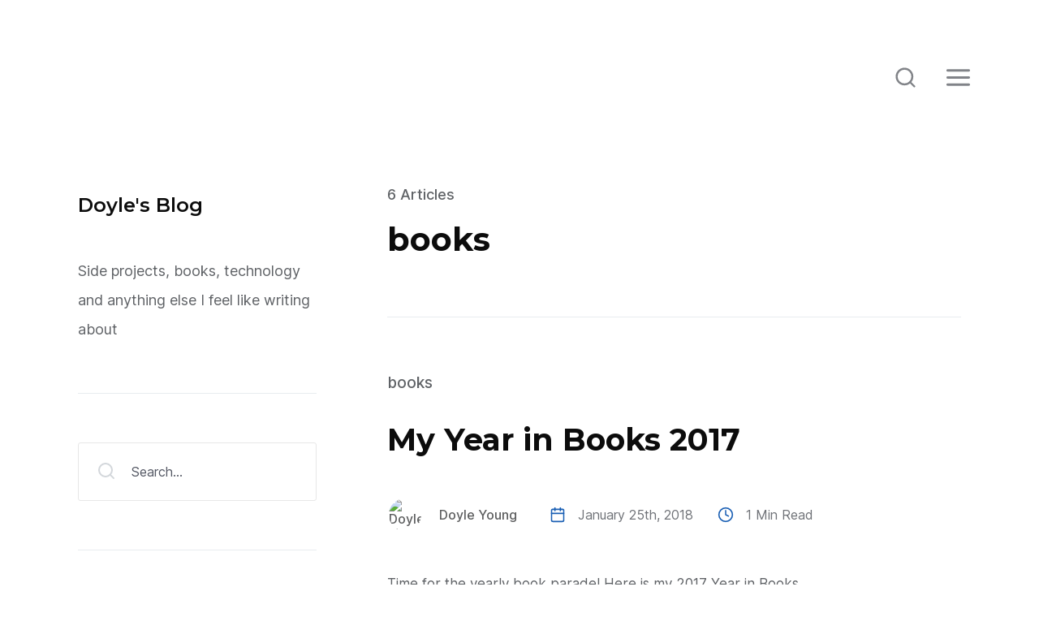

--- FILE ---
content_type: text/html; charset=utf-8
request_url: https://www.doyleyoung.net/tag/books/
body_size: 18294
content:
<!DOCTYPE html>
<html lang="en">

<!-- Mirrored from doyleyoung.net/tag/books/ by HTTrack Website Copier/3.x [XR&CO'2014], Fri, 14 Feb 2025 18:59:15 GMT -->
<!-- Added by HTTrack --><meta http-equiv="content-type" content="text/html;charset=utf-8" /><!-- /Added by HTTrack -->
<head>

    <meta charset="utf-8" />
    <meta http-equiv="X-UA-Compatible" content="IE=edge" />

    <title>books - Doyle&#x27;s Blog</title>

    <meta name="HandheldFriendly" content="True" />
    <meta name="viewport" content="width=device-width, initial-scale=1.0" />

    <link rel="preload" href="../../assets/font/montserrat-variablea0be.woff2?v=de2d86f310" as="font" type="font/woff2" crossorigin />
    <link rel="preload" href="../../assets/font/inter-variablea0be.woff2?v=de2d86f310" as="font" type="font/woff2" crossorigin />

    <style>
        /* critical:css */
        :root{--color-accent-lighter: #ffae9e;--color-accent-light: #e94929;--color-accent: #d02f0f;--color-accent-dark: #b82d11;--color-accent-darker: #7e1d0a;--font-header: Montserrat, Times New Roman, Serif;--font-body: Inter, Arial, Sans-Serif;--font-code: SFMono-Regular, Consolas, Liberation Mono, Menlo, Courier, monospace}@-webkit-keyframes autofill{to{color:#535763;background:#fff}}@keyframes autofill{to{color:#535763;background:#fff}}@-webkit-keyframes spin{0%{transform:rotate(0deg)}100%{transform:rotate(359deg)}}@keyframes spin{0%{transform:rotate(0deg)}100%{transform:rotate(359deg)}}html{line-height:1.15;-webkit-text-size-adjust:100%}body{margin:0}h1{font-size:2em;margin:.67em 0}hr{overflow:visible;box-sizing:content-box;height:0}pre{font-family:monospace,monospace;font-size:1em}a{background-color:rgba(0,0,0,0)}abbr[title]{text-decoration:underline;-webkit-text-decoration:underline dotted;text-decoration:underline dotted;border-bottom:none}b,strong{font-weight:bolder}code,kbd,samp{font-family:monospace,monospace;font-size:1em}small{font-size:80%}sub,sup{font-size:75%;line-height:0;position:relative;vertical-align:baseline}sub{bottom:-0.25em}sup{top:-0.5em}img{border-style:none}button,input,optgroup,select,textarea{font-family:inherit;font-size:100%;line-height:1.15;margin:0}button,input{overflow:visible}button,select{text-transform:none}button,[type=button],[type=reset],[type=submit]{-webkit-appearance:button}button::-moz-focus-inner,[type=button]::-moz-focus-inner,[type=reset]::-moz-focus-inner,[type=submit]::-moz-focus-inner{padding:0;border-style:none}button:-moz-focusring,[type=button]:-moz-focusring,[type=reset]:-moz-focusring,[type=submit]:-moz-focusring{outline:1px dotted ButtonText}fieldset{padding:.35em .75em .625em}legend{display:table;box-sizing:border-box;max-width:100%;padding:0;white-space:normal;color:inherit}progress{vertical-align:baseline}textarea{overflow:auto}[type=checkbox],[type=radio]{box-sizing:border-box;padding:0}[type=number]::-webkit-inner-spin-button,[type=number]::-webkit-outer-spin-button{height:auto}[type=search]{outline-offset:-2px;-webkit-appearance:textfield}[type=search]::-webkit-search-decoration{-webkit-appearance:none}::-webkit-file-upload-button{font:inherit;-webkit-appearance:button}details{display:block}summary{display:list-item}template{display:none}[hidden]{display:none}@font-face{font-family:"Montserrat";font-style:normal;font-weight:100 900;font-display:swap;src:url('../../assets/font/montserrat-variable-cyrillica0be.woff2?v=de2d86f310') format("woff2");unicode-range:U+0301,U+0400-045F,U+0490-0491,U+04B0-04B1,U+2116}@font-face{font-family:"Montserrat";font-style:normal;font-weight:100 900;font-display:swap;src:url('../../assets/font/montserrat-variable-extendeda0be.woff2?v=de2d86f310') format("woff2");unicode-range:U+0100-024F,U+0259,U+1E00-1EFF,U+2020,U+20A0-20AB,U+20AD-20CF,U+2113,U+2C60-2C7F,U+A720-A7FF}@font-face{font-family:"Montserrat";font-style:normal;font-weight:100 900;font-display:swap;src:url('../../assets/font/montserrat-variablea0be.woff2?v=de2d86f310') format("woff2");unicode-range:U+0000-00FF,U+0131,U+0152-0153,U+02BB-02BC,U+02C6,U+02DA,U+02DC,U+2000-206F,U+2074,U+20AC,U+2122,U+2191,U+2193,U+2212,U+2215,U+FEFF,U+FFFD}@font-face{font-family:"Inter";font-style:normal;font-weight:100 900;font-display:swap;src:url('../../assets/font/inter-variable-cyrillica0be.woff2?v=de2d86f310') format("woff2");unicode-range:U+0301,U+0400-045F,U+0490-0491,U+04B0-04B1,U+2116}@font-face{font-family:"Inter";font-style:normal;font-weight:100 900;font-display:swap;src:url('../../assets/font/inter-variable-extendeda0be.woff2?v=de2d86f310') format("woff2");unicode-range:U+0100-024F,U+0259,U+1E00-1EFF,U+2020,U+20A0-20AB,U+20AD-20CF,U+2113,U+2C60-2C7F,U+A720-A7FF}@font-face{font-family:"Inter";font-style:normal;font-weight:100 900;font-display:swap;src:url('../../assets/font/inter-variablea0be.woff2?v=de2d86f310') format("woff2");unicode-range:U+0000-00FF,U+0131,U+0152-0153,U+02BB-02BC,U+02C6,U+02DA,U+02DC,U+2000-206F,U+2074,U+20AC,U+2122,U+2191,U+2193,U+2212,U+2215,U+FEFF,U+FFFD}*{box-sizing:border-box}html{font-family:var(--font-body);font-size:17px;font-weight:400;-webkit-font-smoothing:antialiased;-moz-osx-font-smoothing:grayscale}@media(max-width: 1240px){html{font-size:calc(13px + .3vw)}}@media(max-width: 380px){html{font-size:14px}}html,body{min-height:100vh;margin:0;color:#000;background:#fff}a{text-decoration:underline;color:currentColor;-webkit-text-decoration-color:rgba(0,0,0,0);text-decoration-color:rgba(0,0,0,0)}strong{font-weight:500}h1,h2,h3,h4,h5,h6{font-family:var(--font-header);color:#0c0c0c}h1{font-size:2.1176470588rem;line-height:3.1764705882rem}h2{font-size:1.6470588235rem;line-height:2.7058823529rem}h3{font-size:1.2941176471rem;line-height:2.1176470588rem}h4,h5,h6{font-size:1.0588235294rem;line-height:1.6470588235rem}p{font-size:1.1176470588rem;line-height:2.1176470588rem;margin:2.1176470588rem 0;color:#5f6266}::-moz-selection{background:rgba(229,231,233,.5)}::selection{background:rgba(229,231,233,.5)}::-moz-selection{background:rgba(229,231,233,.5)}*:focus{outline-style:dotted;outline-color:#6b7280;outline-offset:.2941176471rem;outline-width:.1176470588rem}*:focus:not(:focus-visible){box-shadow:none !important;outline:none !important}.svg{width:24px;vertical-align:middle;fill:currentColor;stroke:none}.svg--stroke{fill:none;stroke:currentColor;stroke-linecap:round;stroke-linejoin:round;stroke-width:2}.svg--thin{stroke-width:1}.svg--bold{stroke-width:3}.transition,button,input,textarea,select,a{transition:all 200ms ease-out;transition-property:color,background-color,border-color,transform,opacity,-webkit-text-decoration;transition-property:text-decoration,color,background-color,border-color,transform,opacity;transition-property:text-decoration,color,background-color,border-color,transform,opacity,-webkit-text-decoration}form{width:100%}input,textarea,select{font-size:.9411764706rem;width:100%;padding:1.5294117647rem 1.8235294118rem;color:#535763;border:1px solid #e7e7e7;border-radius:3px;line-height:normal}input:-webkit-autofill,textarea:-webkit-autofill,select:-webkit-autofill{-webkit-animation-name:autofill;-webkit-animation-fill-mode:both}input:focus,input:focus:hover,textarea:focus,textarea:focus:hover,select:focus,select:focus:hover{border-color:#bbc0c4;outline:none}input:hover,textarea:hover,select:hover{border-color:#bbc0c4}input[type=text],input[type=email]{-webkit-appearance:none;-moz-appearance:none;appearance:none}select{background-color:#fff;background-image:url('data:image/svg+xml,%3Csvg height="7" viewBox="0 0 13 7" width="13" xmlns="http://www.w3.org/2000/svg"%3E%3Cpath d="m6.5 7-6.5-7h13z"/%3E%3C/svg%3E');background-repeat:no-repeat;background-position:right 2rem top 50%;background-size:.7rem auto;-webkit-appearance:none;-moz-appearance:none;appearance:none}button{cursor:pointer;border:0;line-height:1}.button{display:inline-grid;font-family:var(--font-header);background:var(--color-accent);border-radius:3px;font-size:.7647058824rem;font-weight:600;color:#fff;padding:1.4em 3.5em;grid-template-areas:"label";cursor:pointer}.button:hover,.button:focus{background:var(--color-accent-dark)}.button--narrow{padding-left:2.5em;padding-right:2.5em}.button--slim{padding-left:1.8em;padding-right:1.8em}.button--wide{padding-left:5em;padding-right:5em}.button--short{padding-top:1.275em;padding-bottom:1.275em}.button--tall{padding-top:1.7em;padding-bottom:1.7em}.button--icon-left{grid-template-areas:"icon label"}.button--icon-left .button__label{justify-self:right}.button--icon-left .button__icon{margin-right:1.3em}.button--icon-right{grid-template-areas:"label icon"}.button--icon-right .button__label{justify-self:left}.button--icon-right .button__icon{margin-left:1.3em;justify-self:right}.button--color-transparent{background:rgba(0,0,0,0);color:var(--color-accent)}.button--color-transparent:hover,.button--color-transparent:focus{background:#fafafd;color:var(--color-accent-dark)}.button--color-outline{background:rgba(0,0,0,0);border:1px solid #e8ecef;color:#5f6266}.button--color-outline:hover,.button--color-outline:focus{background:rgba(0,0,0,0);border-color:#bbc0c4;color:#1a1b1c}.button--color-light-gray{background:#f4f6f8;color:#4b4f55}.button--color-light-gray:hover,.button--color-light-gray:focus{background:#f4f6f8;color:#1a1b1c}.button--color-light-gray .button__icon{color:#919395}.button--color-twitter{background:#147ac8}.button--color-twitter:focus,.button--color-twitter:hover{background:#0f5e9a}.button--color-facebook{background:#3b5998}.button--color-facebook:focus,.button--color-facebook:hover{background:#2d4373}.button--color-linkedin{background:#0e76a8}.button--color-linkedin:focus,.button--color-linkedin:hover{background:#0a5579}.button--color-email{background:#4b4f55}.button--color-email:focus,.button--color-email:hover{background:#33363a}.button--hover-accent:focus,.button--hover-accent:hover{background:var(--color-accent);color:#fff}.button--hover-accent:focus .button__icon,.button--hover-accent:hover .button__icon{color:#fff}.button--disabled{opacity:.35;border:1px solid #e8ecef;pointer-events:none;-webkit-user-select:none;-moz-user-select:none;user-select:none;background:rgba(0,0,0,0)}.button__icon{grid-area:icon;width:1.1764705882rem}.button__label{grid-area:label;display:flex;align-items:center;justify-content:center}.container{display:grid;height:100%;min-height:100vh;max-width:100vw;overflow:hidden;grid-template-rows:auto 1fr auto}.header{display:flex;flex-direction:row;justify-content:space-between;padding:4.1176470588rem 4.7058823529rem;align-items:center;min-height:2.9411764706rem;box-sizing:content-box}.header__title{display:none}.header__navigation{margin-left:auto}.header--has-title .header__title{display:block}@media(max-width: 1240px){.header__title{display:block}}@media(max-width: 1100px){.header{padding:7.5%}}body.home-template .header__title{display:none}.page{width:85%;max-width:1320px;margin:0 auto}.page__inner{display:grid;grid-template-columns:1fr;grid-template-rows:1fr}.page--full-height{height:100%}.page--middle{display:grid;align-items:center}.page--narrow{max-width:710px;width:82.5%}.page--slim{max-width:72.9411764706rem;width:82.5%}.page--padded .page__inner{padding-top:2.3529411765rem;padding-bottom:8.2352941176rem}.page--padded-slim .page__inner{padding-top:1.7647058824rem;padding-bottom:5.8823529412rem}.page--padded-cover .page__inner{padding-top:10%;padding-bottom:8.2352941176rem}.page--sidebar .page__inner{grid-template-columns:27% auto;grid-template-rows:auto;gap:8%}.page--sidebar .page__inner .page__sidebar{grid-column:1/2;grid-row:1/2;min-width:0}.page--sidebar .page__inner .page__content{grid-column:2/3;grid-row:1/2;min-width:0}@media(max-width: 1240px){.page--sidebar .page__inner{gap:4.7058823529rem 8%;grid-template-rows:auto auto}.page--sidebar .page__inner .page__sidebar{grid-column:1/3;grid-row:2/3}.page--sidebar .page__inner .page__content{grid-column:1/3;grid-row:1/2;padding-bottom:4.7058823529rem;border-bottom:1px solid #e8ecef}}.footer{position:relative;z-index:10000000;display:flex;padding:2.9411764706rem 4.7058823529rem;background:#f4f6f8;align-items:center;flex-wrap:wrap;justify-content:space-between}.footer__navigation,.footer__socs{max-width:45%}@media(max-width: 1100px){.footer{padding:7.5%}}@media(max-width: 780px){.footer{flex-direction:column;max-height:100%;justify-content:center}.footer__navigation{margin-bottom:1.4705882353rem}.footer__navigation,.footer__socs{max-width:100%}}.content{max-width:100%}.content__blog-info{display:none}@media(max-width: 1240px){.content__blog-info{display:block}}.content__blog-info,.content__author-profile,.content__tag-overview{border-bottom:1px solid #e8ecef;padding:0 0 4.1176470588rem;margin:0 0 4.1176470588rem}.content__post,.content__feed{margin:0 0 5.8823529412rem}.content__post:last-child,.content__feed:last-child{margin-bottom:0}.content__subscribe{margin:5.8823529412rem 0 0}.socs{display:flex;flex-wrap:wrap;margin:-.4411764706rem -.8823529412rem}.socs--color .socs__item--twitter{color:#55acee}.socs--color .socs__item--facebook{color:#3b5998}.socs--color .socs__item--instagram{color:#3f729b}.socs--color .socs__item--github{color:#333}.socs--color .socs__item--linkedin{color:#0e76a8}.socs--color .socs__item--rss{color:#ee802f}.socs__item{margin:0 .4411764706rem;padding:.4411764706rem;color:#d3d7db}.socs__item:hover,.socs__item:focus{color:var(--color-accent)}.socs__icon{width:1.1764705882rem}.title__anchor{display:block}.title__logo{max-height:2.3529411765rem}.title__header{font-size:1.4117647059rem;font-weight:600}.error-stack{display:flex;flex-direction:column;align-items:center;text-align:center}.error-stack__status-code{font-family:var(--font-header);font-size:3.2352941176rem;font-weight:700;line-height:normal;margin:0 0 2.0588235294rem;color:#0c0c0c}.error-stack__header{font-family:var(--font-body);font-size:1.4117647059rem;font-weight:500;line-height:normal;margin:0 0 2.9411764706rem;text-transform:capitalize;color:#919395}.error-stack__description{margin:0 0 3.8235294118rem}.navigation{display:flex;align-items:center;position:relative;z-index:500}.navigation--dropdown .navigation__button--menu{display:block}.navigation--dropdown .navigation__items{transform:translateY(40px);opacity:0;-webkit-user-select:none;-moz-user-select:none;user-select:none;pointer-events:none;visibility:hidden;position:absolute;flex-direction:column;border:1px solid #e8ecef;padding:1.7647058824rem;border-radius:3px;top:200%;right:.5882352941rem;background:#fff;width:16.1764705882rem;transition:transform .3s ease-out,opacity .3s ease-out,visibility .3s ease-out}.navigation--dropdown .navigation__item{font-size:.9411764706rem;margin-bottom:.5882352941rem}.navigation--dropdown .navigation__item--current{color:var(--color-accent)}.navigation--dropdown .navigation__item--divider{margin:.2941176471rem .4411764706rem .8823529412rem}.navigation--dropdown .navigation__item:after{display:none}.navigation--dropdown .navigation__item:last-child{margin-bottom:0}.navigation--dropdown .navigation__anchor{padding:.5rem;text-align:right}.navigation--dropdown .navigation__anchor:focus,.navigation--dropdown .navigation__anchor:hover{color:#0c0c0c}.navigation--dropdown-active .navigation__items{transform:translateY(0);opacity:1;-webkit-user-select:none;-moz-user-select:none;user-select:none;pointer-events:all;visibility:visible;transition:transform .3s ease-out,opacity .3s ease-out}.navigation--dropdown-active .navigation__button--menu{opacity:1}.navigation--light .navigation__button--menu,.navigation--light .navigation__button--search{color:#fff}.navigation--light .navigation__items{border-color:rgba(0,0,0,0)}.navigation__button{display:flex;justify-content:center;align-items:center;padding:0;width:40px;height:40px;margin-left:1.4705882353rem;cursor:pointer;color:#4b4f55;opacity:.7;transition:opacity .2s ease-out;background:none}.navigation__button:focus,.navigation__button:hover{opacity:1}.navigation__icon{width:1.7058823529rem}.navigation__icon--menu{width:2.0588235294rem}.navigation__items{display:none;display:flex;flex-wrap:wrap;list-style:none;padding:0;margin:0 -.4411764706rem}.navigation__item{display:flex;align-items:center;font-weight:500;font-size:.8823529412rem;color:#4b4f55}.navigation__item--current{color:#1a1b1c}.navigation__item--divider{background:#e8ecef;height:1px}.navigation__item:after{content:"•";color:#d3d7db;margin:0 .4411764706rem}.navigation__item:last-child:after{display:none}.navigation__item:hover,.navigation__item:focus{color:#1a1b1c}.navigation__anchor{display:block;width:100%;padding:.4411764706rem}.membership{display:flex;flex-direction:column;align-items:center;text-align:center}.membership__header{margin:0 0 2.3529411765rem}.membership__description{max-width:41.7647058824rem;margin:0 0 3.5294117647rem}.membership__plans{display:flex;justify-content:center;flex-wrap:wrap;width:100%;margin:0;gap:3.2352941176rem}.plan{display:flex;flex-direction:column;text-align:left;border:1px solid #e8ecef;border-radius:3px;flex:1 1 20rem}.plan__title{padding:1.4705882353rem 2.0588235294rem;background:#fafbfc}.plan__header{font-size:1.2941176471rem;font-weight:600;margin:0 0 .2941176471rem}.plan .plan__description{margin:0;font-size:1rem}.plan__features{margin:0;padding:2.0588235294rem;list-style:none}.plan__feature{font-size:.9411764706rem;line-height:normal;margin-bottom:1.1764705882rem;color:#5f6266}.plan__feature:last-child{margin-bottom:0}.plan__options{display:flex;flex-direction:column;gap:10px;margin-top:auto;padding:0 2.0588235294rem 2.0588235294rem}.plan__option{display:flex;justify-content:space-between;background:#fafbfc;padding:.8823529412rem;border-radius:3px;text-decoration:none;font-weight:500;margin-top:auto;color:#0c0c0c;transition:background .15s ease-out}.plan__option:focus,.plan__option:hover{background:var(--color-accent);color:#fff}.feed>*:last-child{margin-bottom:0}.feed__posts{border-bottom:1px solid #e8ecef;padding:0 0 4.7058823529rem;margin:0 0 4.7058823529rem}.feed__article{margin:0 0 4.7058823529rem;padding:0 0 4.7058823529rem;border-bottom:1px solid #e8ecef}.feed__article:last-child{padding-bottom:0;margin-bottom:0;border:0}.feed__pagination{margin:0 0 4.7058823529rem}.post__post-category{margin:0 0 1.4705882353rem}.post__post-title{margin:0 0 2.0588235294rem}.post__post-meta{margin:0 0 2.6470588235rem}.post__post-content{margin:0 0 4.7058823529rem}.post__post-title+.post__post-content,.post__post-meta+.post__post-content{margin-top:5.2941176471rem}.post__post-upgrade{margin:0 0 5.2941176471rem}.post__post-footer{margin:5.2941176471rem 0 5.2941176471rem}.post__comments{border-top:1px solid #e8ecef;padding:5.2941176471rem 0 0}.cover{position:relative;width:100%;max-width:100vw;height:-webkit-max-content;height:-moz-max-content;height:max-content;min-height:75vh;background:#101111;display:flex;flex-direction:column;justify-content:space-between}.cover--tall{min-height:82.5vh}.cover__home{background:rgba(0,0,0,0);border:1px solid rgba(255,255,255,.15);color:#f4f6f8;padding:12px 20px}.cover__home:focus,.cover__home:hover{border-color:rgba(255,255,255,.25);background:rgba(0,0,0,0)}.cover__background{position:absolute;width:100%;height:100%;z-index:50;background:#414141}.cover__background-image{width:100%;height:100%;-o-object-fit:cover;object-fit:cover;mix-blend-mode:overlay;filter:contrast(1.1) saturate(1.1);-webkit-user-select:none;-moz-user-select:none;user-select:none;pointer-events:none}.cover__header{position:relative;z-index:500;display:flex;flex-direction:row;justify-content:space-between;padding:4.1176470588rem 4.7058823529rem;align-items:center;min-height:2.9411764706rem;box-sizing:content-box}@media(max-width: 1100px){.cover__header{padding:7.5%}}.cover__navigation{margin-left:auto}.cover__inner{width:85%;height:100%;max-width:1320px;margin:0 auto;display:flex;flex-direction:column;justify-content:flex-end;position:relative;z-index:100}.cover__content{max-width:54.7058823529rem;padding:5% 0 10%}.cover__content>*:last-child{margin-bottom:0}.cover__post-category{margin:0 0 1.4705882353rem}.cover__post-title{margin:0 0 2.0588235294rem}.author-profile--light .author-profile__avatar{border:3px solid #fff}.author-profile--light .author-profile__description{color:#f4f6f8;opacity:.8}.author-profile--light .author-profile__title{color:#f4f6f8}.author-profile--light .author-profile__social{color:#d3d7db}.author-profile--light .author-profile__social:focus,.author-profile--light .author-profile__social:hover{color:#fff}.author-profile--large .author-profile__title{font-size:3.0588235294rem;line-height:3.7647058824rem}.author-profile--large .author-profile__description{font-size:1.1764705882rem;line-height:2.3529411765rem}.author-profile__avatar{width:5.0588235294rem;height:5.0588235294rem;border-radius:8.2352941176rem;display:block;overflow:hidden;margin:0 0 1.7647058824rem}.author-profile__avatar-image{width:100%;height:100%;-o-object-fit:cover;object-fit:cover}.author-profile__title{font-size:2.3529411765rem;line-height:2.9411764706rem;margin:0 0 1.7647058824rem}.author-profile__description{font-size:1.0588235294rem;line-height:2.1176470588rem;max-width:42.3529411765rem;margin:0 0 1.7647058824rem}.author-profile__socs{display:flex;margin:-.2941176471rem -.5882352941rem;flex-wrap:wrap}.author-profile__social{margin:0 .2941176471rem;padding:.2941176471rem;color:#bbc0c4}.author-profile__social:focus,.author-profile__social:hover{color:#4b4f55}.author-profile__icon{width:1.1764705882rem}.tag-overview--light .tag-overview__count{color:#f4f6f8;opacity:.8}.tag-overview--light .tag-overview__title{color:#f4f6f8}.tag-overview--light .tag-overview__description{color:#f4f6f8;opacity:.8}.tag-overview--large .tag-overview__title{font-size:3.0588235294rem;line-height:3.7647058824rem}.tag-overview--large .tag-overview__description{font-size:1.1764705882rem;line-height:2.3529411765rem}.tag-overview__count{font-weight:500;font-size:1.0588235294rem;margin:0 0 1.1764705882rem;color:#5f6266}.tag-overview__title{font-size:2.3529411765rem;line-height:2.9411764706rem;margin:0 0 1.7647058824rem}.tag-overview__title:last-child{margin-bottom:0}.tag-overview__description{font-size:1.0588235294rem;line-height:2.1176470588rem;max-width:42.3529411765rem;margin:0}.blog-info--light .blog-info__title,.blog-info--light .blog-info__description{color:#f4f6f8}.blog-info--light .blog-info__light{opacity:.8}.blog-info--large .blog-info__title{font-size:3.0588235294rem;line-height:3.7647058824rem}.blog-info--large .blog-info__description{font-size:1.3529411765rem;line-height:2.4705882353rem}.blog-info__logo{display:block;margin:0 0 2.9411764706rem}.blog-info__title{font-size:2.3529411765rem;line-height:2.9411764706rem;margin:0 0 1.7647058824rem}.blog-info__description{max-width:42.3529411765rem;margin:0;font-size:1.1764705882rem;line-height:2.3529411765rem}.article__post-banner{margin:0 0 3.2352941176rem}.article__post-category{margin:0 0 1.7647058824rem}.article__header{margin:0 0 2.3529411765rem}.article__post-title{margin:0}.article__post-meta{margin:0 0 2.6470588235rem}.article__post-excerpt{margin:0 0 2.9411764706rem}.article__button{font-size:.7058823529rem}.post-content .content-cta{display:flex;flex-direction:column;max-width:120%;padding:4.1176470588rem;text-align:center;color:#535763;border-radius:3px;background:#fafbfc;justify-content:center;margin-top:3.5294117647rem}.post-content .content-cta__header{font-size:1.7647058824rem;margin:0 0 2.0588235294rem;text-transform:capitalize}.post-content .content-cta__description{font-size:1.0588235294rem;line-height:2.1176470588rem;width:90%;max-width:41.1764705882rem;margin:0 auto 2.3529411765rem}.post-content .content-cta__button{font-size:.8823529412rem;margin:0 auto;color:#fff}.post-content .content-cta__sign-in{display:block;font-size:.9411764706rem;margin:1.7647058824rem 0 0;color:#7a7f91}.post-content .content-cta__sign-in:focus,.post-content .content-cta__sign-in:hover{color:#4a4d57;-webkit-text-decoration-color:rgba(0,0,0,0);text-decoration-color:rgba(0,0,0,0)}@media(max-width: 680px){.post-content .content-cta{padding:2.9411764706rem}}.post-category{font-size:1.1176470588rem;font-weight:500}.post-category--light .post-category__anchor{color:#e8ecef}.post-category--light .post-category__anchor:hover,.post-category--light .post-category__anchor:focus{color:#fff}.post-category--mid-opacity .post-category__anchor{opacity:.7}.post-category--mid-opacity .post-category__anchor:hover,.post-category--mid-opacity .post-category__anchor:focus{opacity:1}.post-category--large{font-size:1.2941176471rem;color:#1a1b1c}.post-category__anchor{color:#5f6266}.post-category__anchor:hover,.post-category__anchor:focus{color:var(--color-accent)}.post-title{font-size:2.2352941176rem;line-height:3.5294117647rem}.post-title--light{color:#fff}.post-title--large{font-size:2.7058823529rem;line-height:4rem}.post-title__anchor{display:block;-webkit-text-decoration-color:rgba(0,0,0,0);text-decoration-color:rgba(0,0,0,0)}.post-title__anchor:focus,.post-title__anchor:hover{text-decoration:underline;-webkit-text-decoration-color:#e8ecef;text-decoration-color:#e8ecef}.post-meta{font-size:.9411764706rem;max-width:100%}.post-meta--light .post-meta__item{color:rgba(244,246,248,.7)}.post-meta--light .post-meta__item:hover,.post-meta--light .post-meta__item:focus{color:#f4f6f8}.post-meta--light .post-meta__icon{color:rgba(244,246,248,.8)}.post-meta__items{display:flex;flex-wrap:wrap;margin:0 -1.7647058824rem -1.1764705882rem 0}.post-meta__item{display:flex;color:rgba(75,79,85,.8);margin:0 1.7647058824rem 1.1764705882rem 0;align-items:center}.post-meta__item:hover,.post-meta__item:focus{color:#4b4f55}.post-meta__item--author{font-weight:500;margin-right:2.3529411765rem;color:rgba(26,27,28,.7)}.post-meta__item--author:hover,.post-meta__item--author:focus{color:#2f3135}.post-meta__item--read-time{text-transform:capitalize}.post-meta__item--premium{display:none}.post-meta__item--premium-paid{display:flex}.post-meta__avatar{display:block;overflow:hidden;width:2.5882352941rem;height:2.5882352941rem;border:2px solid #fff;border-radius:4.7058823529rem;margin-right:1.1764705882rem}.post-meta__image{width:100%;height:100%;-o-object-fit:cover;object-fit:cover}.post-meta__icon{margin-right:.8823529412rem;width:1.1764705882rem;color:var(--color-accent)}@media(max-width: 780px){.post-meta__item--author{margin-right:1.7647058824rem}.post-meta__item--read-time{display:none}.post-meta__item--premium{display:none}}.post-excerpt__paragraph{font-size:1rem;color:#5f6266;margin:0 0 2.3529411765rem}.post-excerpt__paragraph:last-child{margin-bottom:0}.post-banner{position:relative;overflow:hidden;height:-webkit-max-content;height:-moz-max-content;height:max-content;min-height:27.0588235294rem;border-radius:3px;background:#5f6266;border-bottom:0px;border-bottom:3px solid rgba(0,0,0,0);transition:border .2s ease-out}.post-banner:focus,.post-banner:hover{border-color:var(--color-accent)}.post-banner:focus .post-banner__background,.post-banner:hover .post-banner__background{background:#727272}.post-banner__anchor{position:absolute;z-index:200;display:block;width:100%;height:100%}.post-banner__gradient{position:absolute;z-index:100;width:100%;height:100%;opacity:.6;background-image:linear-gradient(-180deg, rgba(0, 0, 0, 0.1) 40%, #000 90%);-webkit-user-select:none;-moz-user-select:none;user-select:none}.post-banner__background{position:absolute;z-index:50;display:block;width:100%;height:100%;background:#636363;transition:background .2s ease-out}.post-banner__background-image{width:100%;height:100%;mix-blend-mode:overlay;-o-object-fit:cover;object-fit:cover;-webkit-user-select:none;-moz-user-select:none;user-select:none;pointer-events:none}.post-banner__inner{position:relative;z-index:150;display:flex;flex-direction:column;min-height:27.0588235294rem;width:100%;height:100%;padding:7.0588235294rem 2.9411764706rem 2.9411764706rem;justify-content:flex-end}.post-banner__post-category{margin:0 0 1rem}.post-banner__post-title{margin:0}.post-tags__tags{display:flex;flex-wrap:wrap;margin:0 -.5882352941rem -1.1764705882rem}.post-tags__tag{font-size:.7647058824rem;margin:0 .5882352941rem 1.1764705882rem}.widget{padding:3.5294117647rem 0;border-bottom:1px solid #e8ecef}.widget:first-child{padding-top:0}.widget:last-child{padding-bottom:0;border-bottom:0}.widget-copyright__notice{font-size:.8235294118rem;font-weight:500;line-height:normal;margin:0 0 1.0588235294rem;color:#1a1b1c}.widget-copyright__disclaimer{font-size:.7647058824rem;line-height:normal;margin:0;color:#686b6f}.widget-copyright__bull{display:inline-block;margin:0 .4117647059rem}.widget-tag-cloud__tags{display:flex;margin:-.5882352941rem;flex-wrap:wrap}.widget-tag-cloud__tag{font-size:.7058823529rem;margin:.5882352941rem}.widget-feature__post{position:relative;display:block;overflow:hidden;min-height:28.2352941176rem;border-left:5px solid var(--color-accent);border-radius:3px;background:#0c0c0c}.widget-feature__post:hover .widget-feature__background,.widget-feature__post:focus .widget-feature__background{background:#868686}.widget-feature__post:hover .widget-feature__info,.widget-feature__post:focus .widget-feature__info{transform:translateY(-10px)}.widget-feature__background{position:absolute;z-index:50;display:block;width:100%;height:100%;background:#757575;transition:background .2s ease-out}.widget-feature__background-image{width:100%;height:100%;mix-blend-mode:overlay;-o-object-fit:cover;object-fit:cover;-webkit-user-select:none;-moz-user-select:none;user-select:none;pointer-events:none}.widget-feature__avatar-image{width:100%;height:100%;-o-object-fit:cover;object-fit:cover}.widget-feature__gradient{position:absolute;z-index:100;width:100%;height:100%;opacity:.8;background:linear-gradient(-180deg, rgba(0, 0, 0, 0) 34%, #000 99%)}.widget-feature__inner{position:absolute;z-index:150;display:flex;flex-direction:column;width:100%;height:100%;padding:2.0588235294rem;justify-content:space-between}.widget-feature__mark{font-family:var(--font-header);font-size:.7058823529rem;font-weight:600;padding:.5882352941rem 1.3529411765rem;color:#fff;border-radius:3px;background:#0c0c0c;align-self:flex-start}.widget-feature__info{transition:transform .2s ease-out}.widget-feature__avatar{display:block;overflow:hidden;width:1.7647058824rem;height:1.7647058824rem;margin:0 0 1.4705882353rem;border:2px solid #fff;border-radius:3.7647058824rem;background:#000}.widget-feature__tag{font-size:.8823529412rem;font-weight:500;margin:0 0 .8823529412rem;color:#b4b3b3}.widget-feature__header{font-size:1.3529411765rem;font-weight:600;margin:0;color:#fff}.widget-blog-info__logo{max-height:3.5294117647rem}.widget-blog-info__anchor{display:inline-block;margin:0 0 2.3529411765rem}.widget-blog-info__header{margin:0;font-size:1.4117647059rem;font-weight:600}.widget-blog-info__description{font-size:1.0588235294rem;margin:0;color:#5f6266}.widget-sub__header{font-size:1.1764705882rem;font-weight:600;margin:0 0 1.7647058824rem}.widget-sub__description{font-size:1rem;line-height:2rem;margin:0 0 2.3529411765rem}.widget-sub__form{position:relative}.widget-sub__form.success .widget-sub__message--success{display:block}.widget-sub__form.success .widget-sub__input,.widget-sub__form.success .widget-sub__button{display:none}.widget-sub__form.error .widget-sub__message--error{display:block}.widget-sub__input{padding-right:5.8823529412rem}.widget-sub__button{position:absolute;top:.5294117647rem;right:.5294117647rem}.widget-sub__key{position:absolute;top:100%;-webkit-user-select:none;-moz-user-select:none;user-select:none;pointer-events:none;color:rgba(0,0,0,0)}.widget-sub__message{font-size:.9411764706rem;line-height:1.7647058824rem;display:none;margin:1.7647058824rem 0 0;color:#4b4f55}.widget-sub__primary{font-weight:500;display:block;color:#474747}.widget-author__avatar{display:block;overflow:hidden;width:4.7058823529rem;height:4.7058823529rem;margin:0 0 1.7647058824rem;border-radius:8.8235294118rem}.widget-author__image{max-width:100%;max-height:100%;-o-object-fit:cover;object-fit:cover}.widget-author__title{display:grid;margin:0 0 2.0588235294rem;grid-template-columns:auto auto;grid-template-rows:auto auto}.widget-author__name{font-size:1.2352941176rem;font-weight:600;margin:0 0 .4117647059rem;color:#1a1b1c;grid-column:1/2;grid-row:1/2}.widget-author__twitter{font-size:.9411764706rem;color:#5f6266;padding:.2352941176rem 0;grid-column:1/2;grid-row:2/3}.widget-author__mark{font-family:var(--font-header);font-size:.7058823529rem;font-weight:600;width:-webkit-max-content;width:-moz-max-content;width:max-content;padding:.6470588235rem 1.2941176471rem;color:#4b4f55;border-radius:3px;background:#f4f6f8;align-self:center;grid-column:2/3;grid-row:1/3;justify-self:right}.widget-author__bio{font-size:.9411764706rem;line-height:1.8823529412rem;margin:0 0 1.7647058824rem}.widget-author__socs{display:flex;margin:-.2941176471rem -.5882352941rem;flex-wrap:wrap}.widget-author__social{margin:0 .2941176471rem;padding:.2941176471rem;color:#d3d7db}.widget-author__social:hover,.widget-author__social:focus{color:var(--color-accent)}.widget-author__icon{width:1.1764705882rem}.widget-related-posts__post{position:relative;display:block;overflow:hidden;min-height:12.9411764706rem;margin:0 0 2.3529411765rem;border-radius:3px;background:#242424}.widget-related-posts__post:focus,.widget-related-posts__post:hover{background:#333}.widget-related-posts__post:focus .widget-related-posts__background,.widget-related-posts__post:hover .widget-related-posts__background{background:#525252}.widget-related-posts__post:last-child{margin-bottom:0}.widget-related-posts__background{position:absolute;z-index:50;display:block;width:100%;height:100%;background:#383838;transition:background .2s ease-out}.widget-related-posts__background-image{width:100%;height:100%;mix-blend-mode:overlay;-o-object-fit:cover;object-fit:cover;-webkit-user-select:none;-moz-user-select:none;user-select:none;pointer-events:none}.widget-related-posts__inner{position:absolute;z-index:100;display:flex;flex-direction:column;width:100%;height:100%;padding:1.7647058824rem;justify-content:space-between}.widget-related-posts__mark{font-family:var(--font-header);font-size:.5882352941rem;font-weight:600;padding:.5882352941rem 1.2941176471rem;color:#fff;border-radius:3px;background:#0c0c0c;align-self:flex-start}.widget-related-posts__header{font-size:.8823529412rem;font-weight:600;line-height:1.2941176471rem;margin:0 0 .4705882353rem;color:#fff;color:#fff}.widget-related-posts__metas{display:flex}.widget-related-posts__meta{font-size:.8235294118rem;opacity:1;color:#e8ecef}.widget-related-posts__meta:after{margin:0 .4411764706rem;content:"•";color:#e8ecef}.widget-related-posts__meta:last-child:after{display:none}.widget-search__inner{display:block;position:relative}.widget-search__input{font-size:.9411764706rem;width:100%;padding:1.5294117647rem 1.8235294118rem;padding-left:3.8235294118rem;color:#535763;border:1px solid #e7e7e7;border-radius:3px;cursor:text}.widget-search__icon{position:absolute;top:1.3529411765rem;left:1.3529411765rem;color:#d3d7db;pointer-events:none}.widget-advertisment__inner{display:flex;justify-content:center;align-items:center}.widget-advertisment__example{display:flex;flex-direction:column;width:100%;height:100vh;max-height:280px;padding:10%;-webkit-user-select:none;-moz-user-select:none;user-select:none;text-align:center;color:#686b6f;border:2px solid #f4f6f8;background:#fbfbfc;align-items:center;justify-content:center}.widget-advertisment__title{font-family:var(--font-header);font-size:.8823529412rem;font-weight:500;margin-bottom:.8823529412rem;color:#4b4f55}.widget-advertisment__type,.widget-advertisment__size{font-size:.8235294118rem;margin-bottom:.8823529412rem}.widget-advertisment__size{margin-bottom:0}.post-content{position:relative;font-family:var(--font-body);font-size:1rem;font-weight:400;line-height:2.15;color:#5f6266;-webkit-font-smoothing:antialiased;-moz-osx-font-smoothing:grayscale}.post-content>*:first-child{margin-top:0}.post-content>*:last-child{margin-bottom:0}.post-content p{font-family:var(--font-body);font-size:1rem;font-weight:400;margin:2.3529411765rem 0;color:#5f6266}.post-content h1,.post-content h2,.post-content h3,.post-content h4,.post-content h5,.post-content h6{font-weight:700;line-height:1.4;margin-top:3.8235294118rem;margin-bottom:2.9411764706rem}.post-content h4,.post-content h5,.post-content h6{margin-top:2.9411764706rem;margin-bottom:2.3529411765rem}.post-content h1{font-size:2.2352941176rem}.post-content h2{font-size:1.8823529412rem}.post-content h3{font-weight:600;font-size:1.6470588235rem}.post-content h4{font-weight:600;font-size:1.4117647059rem}.post-content h5,.post-content h6{font-weight:600;font-size:1.1764705882rem}.post-content>figure{margin:2.9411764706rem 0}.post-content figcaption{font-size:.9411764706rem;max-width:80%;padding:1.7647058824rem 0 0;color:#686b6f}.post-content>div{margin:2.9411764706rem 0}.post-content>pre{margin:3.8235294118rem 0}.post-content pre{font-family:var(--font-code);font-size:.8823529412rem;-webkit-font-smoothing:auto;padding:3.8235294118rem;background:#000;color:#fff;border-radius:3px;line-height:1.8823529412rem;-moz-tab-size:4;-o-tab-size:4;tab-size:4;font-weight:500;overflow:auto}.post-content pre code{background:rgba(0,0,0,0);margin:0;padding:0;border-radius:0}@media screen and (max-width: 680px){.post-content pre{padding:2.9411764706rem}}.post-content ul,.post-content ol{margin:2.9411764706rem 0;padding-left:2.9411764706rem}.post-content ul ul,.post-content ul ol,.post-content ol ul,.post-content ol ol{margin:2.3529411765rem 0}.post-content li{margin:1.7647058824rem 0;padding:0 1.7647058824rem;text-align:left}.post-content blockquote{font-size:1.2941176471rem;font-weight:500;line-height:2.2352941176rem;margin:2.9411764706rem 0 2.9411764706rem 2.9411764706rem;padding:1.1764705882rem 1.1764705882rem 1.1764705882rem 2.9411764706rem;color:#3e3e3e;border:0 solid #f4f6f8;border-left-width:5px}.post-content blockquote p{font-size:1.2941176471rem;font-weight:500;line-height:2.2352941176rem;margin:0}.post-content blockquote cite{font-size:pxto;font-size:.9411764706rem;font-weight:400;font-style:normal;line-height:normal;display:block;margin-top:1.7647058824rem;color:#686b6f}.post-content dl{margin:2.9411764706rem 0;padding:0}.post-content dt{font-family:var(--font-header);font-weight:600;margin-bottom:1.1764705882rem;padding:0;color:#1a1b1c;font-size:1.0588235294rem}.post-content dd{margin:0 0 2.3529411765rem 1.7647058824rem;padding:0 0 0 1.7647058824rem;border-left:2px solid #e8ecef}.post-content details{margin:2.9411764706rem 0}.post-content details[open]{border-bottom:1px solid #d8d8d8}.post-content details summary{font-family:var(--font-header);padding:1.1764705882rem 1.7647058824rem;border-radius:3px;line-height:1.5;border:1px solid #d8d8d8;outline:0;color:#1a1b1c;cursor:pointer;-webkit-user-select:none;-moz-user-select:none;user-select:none}.post-content>table{margin:3.8235294118rem 0}.post-content table{font-weight:400;font-family:var(--font-body);position:relative;width:100%;border-collapse:collapse;border-radius:2px}@media(max-width: 1240px){.post-content thead{position:absolute;overflow:hidden;clip:rect(0 0 0 0);width:1px;height:1px;margin:-1px;padding:0;border:none}}.post-content tr{height:3.8235294118rem;font-size:.9411764706rem}@media(max-width: 1240px){.post-content tr{display:block;height:auto;margin-bottom:1.7647058824rem;border-bottom:3px solid #ddd}.post-content tr:last-child{margin-bottom:0}}.post-content th{font-family:var(--font-header);font-weight:500;font-size:.8235294118rem;text-align:left;color:#171718;border-bottom:2px solid #e7e7e7;background:#f7f7f8}.post-content th:first-child{padding-left:1.7647058824rem}.post-content th:last-child{padding-right:1.7647058824rem}.post-content td{border:0;text-align:left;color:#5f6266;border-bottom:1px solid #eee;font-size:.8823529412rem}.post-content td:first-child{padding-left:1.7647058824rem}.post-content td:last-child{padding-right:1.7647058824rem}@media(max-width: 1240px){.post-content td{display:block;padding:.5882352941rem 0;text-align:right;border-bottom:1px solid #ddd}.post-content td:before{font-weight:500;float:left;content:attr(data-label)}.post-content td:first-child{padding:.5882352941rem 0}.post-content td:last-child{padding-right:0}}.post-content hr{margin:3.8235294118rem auto;height:1px;border:0;background:#e8ecef;width:100%}@media screen and (max-width: 680px){.post-content hr{margin-top:2.9411764706rem;margin-bottom:2.9411764706rem}}.post-content>form{margin:3.8235294118rem 0}.post-content form p{margin:1.7647058824rem 0}.post-content form>*:first-child{margin-top:0}.post-content form>*:last-child{margin-bottom:0}.post-content fieldset{border:1px solid #e8ecef;padding:1.1764705882rem}.post-content fieldset legend{padding-left:.5882352941rem;padding-right:.5882352941rem}.post-content fieldset>*:first-child,.post-content fieldset>legend+*{margin-top:0}.post-content fieldset>*:last-child{margin-bottom:0}.post-content img{max-width:100%;border-radius:3px;height:auto;display:block}.post-content a{color:var(--color-accent);-webkit-text-decoration-color:rgba(0,0,0,0);text-decoration-color:rgba(0,0,0,0)}.post-content a:focus,.post-content a:hover{-webkit-text-decoration-color:var(--color-accent);text-decoration-color:var(--color-accent)}.post-content strong,.post-content b{font-weight:500}.post-content code,.post-content kbd,.post-content samp,.post-content var{font-family:var(--font-code);font-weight:500;display:inline-block;margin:0 .2941176471rem;padding:0 .5882352941rem;border-radius:3px;background:#f7f7f7;-webkit-font-smoothing:auto}.post-content p>code,.post-content p>kbd,.post-content p>samp,.post-content p>var{font-size:.8235294118rem}.post-content mark{background:rgba(255,238,0,.6)}.post-content input,.post-content textarea,.post-content select,.post-content button{margin:.8823529412rem 0 1.7647058824rem}.post-content input:last-child,.post-content textarea:last-child,.post-content select:last-child,.post-content button:last-child{margin-bottom:0}.post-content input[type=email],.post-content input[type=number],.post-content input[type=search],.post-content input[type=text],.post-content input[type=tel],.post-content input[type=url],.post-content input[type=password],.post-content input[type=time],.post-content input[type=date],.post-content input[type=datetime-local],.post-content input[type=month],.post-content input[type=week],.post-content input[type=color],.post-content input[type=file],.post-content textarea,.post-content select{font-size:.8823529412rem;line-height:1;display:block;width:100%;padding:1.1764705882rem;border-radius:3px;box-shadow:none}.post-content input[type=email]:focus,.post-content input[type=number]:focus,.post-content input[type=search]:focus,.post-content input[type=text]:focus,.post-content input[type=tel]:focus,.post-content input[type=url]:focus,.post-content input[type=password]:focus,.post-content input[type=time]:focus,.post-content input[type=date]:focus,.post-content input[type=datetime-local]:focus,.post-content input[type=month]:focus,.post-content input[type=week]:focus,.post-content input[type=color]:focus,.post-content input[type=file]:focus,.post-content textarea:focus,.post-content select:focus{outline:0}.post-content input[type=email],.post-content input[type=number],.post-content input[type=search],.post-content input[type=text],.post-content input[type=tel],.post-content input[type=url],.post-content input[type=password],.post-content input[type=time],.post-content input[type=date],.post-content input[type=datetime-local],.post-content input[type=month],.post-content input[type=week],.post-content input[type=color],.post-content textarea{-webkit-appearance:none;-moz-appearance:none;appearance:none}.post-content input[type=search]{box-sizing:border-box}.post-content input[type=color]{min-height:2.9411764706rem;padding:.2941176471rem}.post-content input[type=file]{line-height:0;height:auto;padding:1.1764705882rem}.post-content textarea{min-height:7.6470588235rem}.post-content select[size]:not([size="1"]),.post-content select[multiple]{height:auto;text-indent:0;background:none}.post-content label,.post-content legend{font-family:var(--font-header);font-size:.9411764706rem;display:block;color:#1a1b1c}.post-content input[type=checkbox],.post-content input[type=radio]{display:inline;margin-right:.5882352941rem;vertical-align:-2px}.post-content input[type=submit],.post-content input[type=button],.post-content input[type=reset]{font-family:var(--font-header);font-size:.9411764706rem;font-weight:600;line-height:normal;display:inline-block;width:auto;padding:1.1764705882rem 3.8235294118rem;text-align:center;color:#fff;border:0;border-radius:3px;background:var(--color-accent)}.post-content input[type=submit],.post-content input[type=button]{cursor:pointer}.post-content textarea{line-height:2}.post-content button{font-family:var(--font-header);font-size:.8235294118rem;font-weight:600;line-height:normal;display:inline-block;padding:1.3em 3.5em;text-align:center;border-radius:3px;background:var(--color-accent);color:#fff;border:0}.post-content .kg-bookmark-card{overflow:hidden;max-width:100%}.post-content .kg-bookmark-container{display:flex;color:#364247;border:1px solid #e8ecef;border-radius:3px;flex-wrap:wrap}.post-content .kg-bookmark-container:focus,.post-content .kg-bookmark-container:hover{border-color:#bbc0c4;-webkit-text-decoration:rgba(0,0,0,0);text-decoration:rgba(0,0,0,0)}.post-content .kg-bookmark-content{display:grid;min-width:50%;padding:2.0588235294rem;flex-basis:0;flex-grow:1000}.post-content .kg-bookmark-title{font-size:1rem;font-weight:500;line-height:1.5294117647rem;color:#171818}.post-content .kg-bookmark-description{font-size:.8823529412rem;font-weight:400;overflow:hidden;min-width:0;margin-top:.8823529412rem;white-space:nowrap;text-overflow:ellipsis;color:#535763}.post-content .kg-bookmark-metadata{font-size:.8823529412rem;display:flex;margin-top:1.1764705882rem;color:#686b6f;align-items:center}.post-content .kg-bookmark-thumbnail{flex-basis:20rem;flex-grow:1}.post-content .kg-bookmark-thumbnail img{width:100%;height:100%;margin:0;vertical-align:middle;border-radius:0;-o-object-fit:cover;object-fit:cover}.post-content .kg-bookmark-icon{width:1.1764705882rem;height:1.1764705882rem;margin:0;vertical-align:middle}.post-content .kg-bookmark-author{margin-left:.7058823529rem}.post-content .kg-bookmark-publisher{line-height:normal}.post-content .kg-bookmark-publisher:before{margin:0 .7058823529rem;content:"-"}.post-content .kg-gallery-container{display:flex;flex-direction:column;max-width:100%}.post-content .kg-gallery-row{display:flex;flex-direction:row;justify-content:center}.post-content .kg-gallery-row:not(:first-of-type){margin:.75em 0 0 0}.post-content .kg-gallery-image img{display:block;width:100%;height:100%;margin:0}.post-content .kg-gallery-image:not(:first-of-type){margin:0 0 0 .75em}.post-content .kg-width-wide,.post-content .kg-width-full{position:relative;width:115%;max-width:115%;margin-right:15%;margin-top:3.8235294118rem;margin-bottom:3.8235294118rem}@media screen and (max-width: 1720px){.post-content .kg-width-wide,.post-content .kg-width-full{width:107.5%;max-width:107.5%;margin-right:7.5%}}@media screen and (max-width: 1580px){.post-content .kg-width-wide,.post-content .kg-width-full{width:100%;max-width:100%}}@media screen and (max-width: 680px){.post-content .kg-width-wide,.post-content .kg-width-full{margin-top:2.9411764706rem;margin-bottom:2.9411764706rem}}@supports(-ms-ime-align: auto){*{text-decoration:none !important}.cover__background,.post-banner__background,.widget-feature__background,.widget-related-posts__background{background:#000}.cover__background-image,.post-banner__background-image,.widget-feature__background-image,.widget-related-posts__background-image{opacity:.7}.cover__background-image{opacity:.4}}@media screen and (-ms-high-contrast: active),(-ms-high-contrast: none){*{text-decoration:none !important}}
        /* endinject */
    </style>

    <link rel="stylesheet" href="../../assets/css/screen.mina0be.css?v=de2d86f310" media="print" onload="this.media='all'; this.onload=null;">

    <link rel="canonical" href="index.html" />
    <meta name="referrer" content="no-referrer-when-downgrade" />
    <link rel="next" href="page/2/index.html" />
    
    <meta property="og:site_name" content="Doyle&#x27;s Blog" />
    <meta property="og:type" content="website" />
    <meta property="og:title" content="books - Doyle&#x27;s Blog" />
    <meta property="og:url" content="index.html" />




    
    <script type="application/ld+json">
{
    "@context": "https://schema.org",
    "@type": "Series",
    "publisher": {
        "@type": "Organization",
        "name": "Doyle&#x27;s Blog",
        "url": "https://doyleyoung.net/",
        "logo": {
            "@type": "ImageObject",
            "url": "https://doyleyoung.net/favicon.ico",
            "width": 48,
            "height": 48
        }
    },
    "url": "https://doyleyoung.net/tag/books/",
    "name": "books",
    "mainEntityOfPage": {
        "@type": "WebPage",
        "@id": "https://doyleyoung.net/"
    }
}
    </script>

    <meta name="generator" content="Ghost 5.25" />
    <link rel="alternate" type="application/rss+xml" title="Doyle&#x27;s Blog" href="../../rss/index.html" />
    <script defer src="https://cdn.jsdelivr.net/ghost/portal@~2.20/umd/portal.min.js" data-ghost="https://doyleyoung.net/" data-key="3f94a6a9119507b2a1092b80f8" data-api="https://doyleyoung.net/ghost/api/content/" crossorigin="anonymous"></script><style id="gh-members-styles">.gh-post-upgrade-cta-content,
.gh-post-upgrade-cta {
    display: flex;
    flex-direction: column;
    align-items: center;
    font-family: -apple-system, BlinkMacSystemFont, 'Segoe UI', Roboto, Oxygen, Ubuntu, Cantarell, 'Open Sans', 'Helvetica Neue', sans-serif;
    text-align: center;
    width: 100%;
    color: #ffffff;
    font-size: 16px;
}

.gh-post-upgrade-cta-content {
    border-radius: 8px;
    padding: 40px 4vw;
}

.gh-post-upgrade-cta h2 {
    color: #ffffff;
    font-size: 28px;
    letter-spacing: -0.2px;
    margin: 0;
    padding: 0;
}

.gh-post-upgrade-cta p {
    margin: 20px 0 0;
    padding: 0;
}

.gh-post-upgrade-cta small {
    font-size: 16px;
    letter-spacing: -0.2px;
}

.gh-post-upgrade-cta a {
    color: #ffffff;
    cursor: pointer;
    font-weight: 500;
    box-shadow: none;
    text-decoration: underline;
}

.gh-post-upgrade-cta a:hover {
    color: #ffffff;
    opacity: 0.8;
    box-shadow: none;
    text-decoration: underline;
}

.gh-post-upgrade-cta a.gh-btn {
    display: block;
    background: #ffffff;
    text-decoration: none;
    margin: 28px 0 0;
    padding: 8px 18px;
    border-radius: 4px;
    font-size: 16px;
    font-weight: 600;
}

.gh-post-upgrade-cta a.gh-btn:hover {
    opacity: 0.92;
}</style>
    <script defer src="https://cdn.jsdelivr.net/ghost/sodo-search@~1.1/umd/sodo-search.min.js" data-key="3f94a6a9119507b2a1092b80f8" data-styles="https://cdn.jsdelivr.net/ghost/sodo-search@~1.1/umd/main.css" data-sodo-search="https://doyleyoung.net/" crossorigin="anonymous"></script>
    <script defer src="../../public/cards.mina0be.js?v=de2d86f310"></script>
    <link rel="stylesheet" type="text/css" href="../../public/cards.mina0be.css?v=de2d86f310">
    <script defer src="../../public/member-attribution.mina0be.js?v=de2d86f310"></script><style>:root {--ghost-accent-color: #1a5fb4;}</style>
    <meta name="google-site-verification" content="nSkauBITWcr1SCXQMrp8-XGSzdJDkkzpCXIOYrNDpUY" />

    <script>
        /* embed:js */
        "use strict";function eckoConfig(t,o){return!(void 0===window[t]||!window[t]||!Object.prototype.hasOwnProperty.call(window[t],o)||""===window[t][o])&&window[t][o]}function hexToHSL(t){var o=1<arguments.length&&void 0!==arguments[1]?arguments[1]:0,e=0,c=0,n=0;4===t.length?(e="0x".concat(t[1]).concat(t[1]),c="0x".concat(t[2]).concat(t[2]),n="0x".concat(t[3]).concat(t[3])):7===t.length&&(e="0x".concat(t[1]).concat(t[2]),c="0x".concat(t[3]).concat(t[4]),n="0x".concat(t[5]).concat(t[6])),e/=255,c/=255,n/=255;var a=Math.min(e,c,n),r=Math.max(e,c,n),s=r-a,l=0,i=0,u=0;return l=0==s?0:r===e?(c-n)/s%6:r===c?(n-e)/s+2:(e-c)/s+4,(l=Math.round(60*l))<0&&(l+=360),u=(r+a)/2,i=+(100*(i=0==s?0:s/(1-Math.abs(2*u-1)))).toFixed(1),u=+(100*u).toFixed(1),u+=o,"hsl(".concat(l,", ").concat(i,"%, ").concat(u,"%)")}function accentColorsConfigure(){var t=document.documentElement,o=getComputedStyle(t).getPropertyValue("--ghost-accent-color");o&&(o=o.trim(),t.style.setProperty("--color-accent-lighter",hexToHSL(o,45)),t.style.setProperty("--color-accent-light",hexToHSL(o,10)),t.style.setProperty("--color-accent",hexToHSL(o)),t.style.setProperty("--color-accent-dark",hexToHSL(o,-10)),t.style.setProperty("--color-accent-darker",hexToHSL(o,-20)))}window.ecko_theme_base={ghost_post_title:"",ghost_site_url:"https://doyleyoung.net",ghost_absolute_url:'https://doyleyoung.net/tag/books/',ghost_comment_id:""},window.ecko_theme_config={comments_disqus_id:"",comments_autoload:"false"},accentColorsConfigure();
        /* endinject */
    </script>
</head>
<body class="body tag-template tag-books">

    <div class="container">

        
    
<header class="header ">
    
<section class="title header__title">
        <h1 class="title__header">
            <a href="../../index.html" class="title__anchor">Doyle&#x27;s Blog</a>
        </h1>
</section>
    <div class="header__navigation">
        
<nav class="navigation  navigation--dropdown">
    <ul class="navigation__items" role="menu">
            <li class="navigation__item navigation__item--home " role="none">
                <a href="../../index.html" class="navigation__anchor" role="menuitem">Home</a>
            </li>
            <li class="navigation__item navigation__item--projects " role="none">
                <a href="../../projects/index.html" class="navigation__anchor" role="menuitem">Projects</a>
            </li>

                    </ul>
        <button class="navigation__button navigation__button--search" aria-label="Search" data-ghost-search>
            
<svg class="svg svg--stroke navigation__icon navigation__icon--search" viewBox="0 0 24 24" xmlns="http://www.w3.org/2000/svg">
  <circle cx="11" cy="11" r="8" />
  <line x1="21" y1="21" x2="16.65" y2="16.65" />
</svg>
        </button>
        <button class="navigation__button navigation__button--menu js-navigation-toggle" aria-label="Menu">
            
<svg class="svg svg--stroke navigation__icon navigation__icon--menu" viewBox="0 0 24 24" xmlns="http://www.w3.org/2000/svg">
    <line x1="3" y1="12" x2="21" y2="12"></line>
    <line x1="3" y1="6" x2="21" y2="6"></line>
    <line x1="3" y1="18" x2="21" y2="18"></line>
</svg>        </button>
</nav>

    </div>
</header>

<div class="page page--sidebar page--padded ">

    <div class="page__inner">

        <div class="page__content content">

            <main class="main">

                    
<section class="tag-overview content__tag-overview">
    <div class="tag-overview__count">6 Articles</div>
    <h1 class="tag-overview__title">books</h1>
</section>

                
<section class="feed content__feed">
    <div class="feed__posts">
            
<article class="article feed__article">
        <div class="article__header">
            
    <section class="post-category article__post-category">
        <a href="index.html" class="post-category__anchor">books</a>
    </section>
            
<h2 class="post-title article__post-title">
        <a href="../../year_in_book_2017/index.html" class="post-title__anchor">My Year in Books 2017</a>
</h2>
        </div>
    
<section class="post-meta article__post-meta">
    <div class="post-meta__items">
        <a href="../../author/doyle/index.html" class="post-meta__item post-meta__item--author">
                <picture class="post-meta__avatar">
                    <img src="http://www.gravatar.com/avatar/a594f6796bf8b3f675d394edae768a2f?s=250&amp;d=mm&amp;r=x" class="post-meta__image" alt="Doyle Young" loading="lazy" />
                </picture>
            <span class="post-meta__label">Doyle Young</span>
        </a>
        <a href="../../year_in_book_2017/index.html" class="post-meta__item post-meta__item--date">
            
<svg class="svg svg--stroke post-meta__icon" viewBox="0 0 24 24" xmlns="http://www.w3.org/2000/svg">
    <rect x="3" y="4" width="18" height="18" rx="2" ry="2" />
    <line x1="16" y1="2" x2="16" y2="6" />
    <line x1="8" y1="2" x2="8" y2="6" />
    <line x1="3" y1="10" x2="21" y2="10" />
</svg>
            <span class="post-meta__label"><time datetime="2018-01-25">January 25th, 2018</time></span>
        </a>
        <a href="../../year_in_book_2017/index.html" class="post-meta__item post-meta__item--read-time">
            
<svg class="svg svg--stroke post-meta__icon" viewBox="0 0 24 24" xmlns="http://www.w3.org/2000/svg">
    <circle cx="12" cy="12" r="10" />
    <polyline points="12 6 12 12 16 14" />
</svg>            <span class="post-meta__label">1 min read</span>
        </a>
        <a href="../../year_in_book_2017/index.html" class="post-meta__item post-meta__item--premium post-meta__item--premium-public">
            
<svg class="svg svg--stroke post-meta__icon" viewBox="0 0 24 24" xmlns="http://www.w3.org/2000/svg">
    <path d="M19 21l-7-5-7 5V5a2 2 0 0 1 2-2h10a2 2 0 0 1 2 2z"></path>
</svg>            <span class="post-meta__label">Premium</span>
        </a>
    </div>
</section>
    
<section class="post-excerpt article__post-excerpt">
    <p class="post-excerpt__paragraph">
            Time for the yearly book parade! Here is my 2017 Year in Books
[https://www.goodreads.com/user/year_in_books/2017/14176304] from goodreads
[https://www.goodreads.com]. The summary:

 * 88 books
 * 21,633 pages
 * Average length 246 pages

This year I set my goal at 40 books, but ended up reading 88. I did "cheat" a
bit because most of...
    </p>
</section>
    <a href="../../year_in_book_2017/index.html" class="article__button button button--tall button--color-outline">
        Continue Reading...
    </a>
</article>
            
<article class="article feed__article">
        <div class="article__header">
            
    <section class="post-category article__post-category">
        <a href="index.html" class="post-category__anchor">books</a>
    </section>
            
<h2 class="post-title article__post-title">
        <a href="../../my-year-in-reading-2016-2/index.html" class="post-title__anchor">My year in reading 2016</a>
</h2>
        </div>
    
<section class="post-meta article__post-meta">
    <div class="post-meta__items">
        <a href="../../author/doyle/index.html" class="post-meta__item post-meta__item--author">
                <picture class="post-meta__avatar">
                    <img src="http://www.gravatar.com/avatar/a594f6796bf8b3f675d394edae768a2f?s=250&amp;d=mm&amp;r=x" class="post-meta__image" alt="Doyle Young" loading="lazy" />
                </picture>
            <span class="post-meta__label">Doyle Young</span>
        </a>
        <a href="../../my-year-in-reading-2016-2/index.html" class="post-meta__item post-meta__item--date">
            
<svg class="svg svg--stroke post-meta__icon" viewBox="0 0 24 24" xmlns="http://www.w3.org/2000/svg">
    <rect x="3" y="4" width="18" height="18" rx="2" ry="2" />
    <line x1="16" y1="2" x2="16" y2="6" />
    <line x1="8" y1="2" x2="8" y2="6" />
    <line x1="3" y1="10" x2="21" y2="10" />
</svg>
            <span class="post-meta__label"><time datetime="2017-01-05">January 5th, 2017</time></span>
        </a>
        <a href="../../my-year-in-reading-2016-2/index.html" class="post-meta__item post-meta__item--read-time">
            
<svg class="svg svg--stroke post-meta__icon" viewBox="0 0 24 24" xmlns="http://www.w3.org/2000/svg">
    <circle cx="12" cy="12" r="10" />
    <polyline points="12 6 12 12 16 14" />
</svg>            <span class="post-meta__label">1 min read</span>
        </a>
        <a href="../../my-year-in-reading-2016-2/index.html" class="post-meta__item post-meta__item--premium post-meta__item--premium-public">
            
<svg class="svg svg--stroke post-meta__icon" viewBox="0 0 24 24" xmlns="http://www.w3.org/2000/svg">
    <path d="M19 21l-7-5-7 5V5a2 2 0 0 1 2-2h10a2 2 0 0 1 2 2z"></path>
</svg>            <span class="post-meta__label">Premium</span>
        </a>
    </div>
</section>
    
<section class="post-excerpt article__post-excerpt">
    <p class="post-excerpt__paragraph">
            For the past [https://www.doyleyoung.net/my-year-in-books-2013/] few
[https://www.doyleyoung.net/my-year-in-books-2014/] years
[https://www.doyleyoung.net/my-year-in-books-2015/] I've done my year in books.
But, books are only a portion of what I read. I also read a ton of content on
the web.

With that in mind, I'm adding another wrinkle based on an email I received from
Pocket...
    </p>
</section>
    <a href="../../my-year-in-reading-2016-2/index.html" class="article__button button button--tall button--color-outline">
        Continue Reading...
    </a>
</article>
            
<article class="article feed__article">
        <div class="article__header">
            
    <section class="post-category article__post-category">
        <a href="../yearly/index.html" class="post-category__anchor">yearly</a>
    </section>
            
<h2 class="post-title article__post-title">
        <a href="../../my-year-in-books-2015/index.html" class="post-title__anchor">My Year in Books 2015</a>
</h2>
        </div>
    
<section class="post-meta article__post-meta">
    <div class="post-meta__items">
        <a href="../../author/doyle/index.html" class="post-meta__item post-meta__item--author">
                <picture class="post-meta__avatar">
                    <img src="http://www.gravatar.com/avatar/a594f6796bf8b3f675d394edae768a2f?s=250&amp;d=mm&amp;r=x" class="post-meta__image" alt="Doyle Young" loading="lazy" />
                </picture>
            <span class="post-meta__label">Doyle Young</span>
        </a>
        <a href="../../my-year-in-books-2015/index.html" class="post-meta__item post-meta__item--date">
            
<svg class="svg svg--stroke post-meta__icon" viewBox="0 0 24 24" xmlns="http://www.w3.org/2000/svg">
    <rect x="3" y="4" width="18" height="18" rx="2" ry="2" />
    <line x1="16" y1="2" x2="16" y2="6" />
    <line x1="8" y1="2" x2="8" y2="6" />
    <line x1="3" y1="10" x2="21" y2="10" />
</svg>
            <span class="post-meta__label"><time datetime="2016-01-01">January 1st, 2016</time></span>
        </a>
        <a href="../../my-year-in-books-2015/index.html" class="post-meta__item post-meta__item--read-time">
            
<svg class="svg svg--stroke post-meta__icon" viewBox="0 0 24 24" xmlns="http://www.w3.org/2000/svg">
    <circle cx="12" cy="12" r="10" />
    <polyline points="12 6 12 12 16 14" />
</svg>            <span class="post-meta__label">1 min read</span>
        </a>
        <a href="../../my-year-in-books-2015/index.html" class="post-meta__item post-meta__item--premium post-meta__item--premium-public">
            
<svg class="svg svg--stroke post-meta__icon" viewBox="0 0 24 24" xmlns="http://www.w3.org/2000/svg">
    <path d="M19 21l-7-5-7 5V5a2 2 0 0 1 2-2h10a2 2 0 0 1 2 2z"></path>
</svg>            <span class="post-meta__label">Premium</span>
        </a>
    </div>
</section>
    
<section class="post-excerpt article__post-excerpt">
    <p class="post-excerpt__paragraph">
            I have been setting readying goals on goodreads for a few
[https://www.goodreads.com/review/list/14176304-doyle?read_at=2013&utm_campaign=yearinbooks&utm_content=books_text&utm_term=20&view=covers] 
 years
[https://www.goodreads.com/review/list/14176304-doyle?read_at=2014&utm_campaign=yearinbooks&utm_content=books_text&utm_term=20&view=covers] 
now. For 2015, I set my...
    </p>
</section>
    <a href="../../my-year-in-books-2015/index.html" class="article__button button button--tall button--color-outline">
        Continue Reading...
    </a>
</article>
            
<article class="article feed__article">
        <div class="article__header">
            
    <section class="post-category article__post-category">
        <a href="../yearly/index.html" class="post-category__anchor">yearly</a>
    </section>
            
<h2 class="post-title article__post-title">
        <a href="../../my-year-in-books-2014/index.html" class="post-title__anchor">My year in books 2014</a>
</h2>
        </div>
    
<section class="post-meta article__post-meta">
    <div class="post-meta__items">
        <a href="../../author/doyle/index.html" class="post-meta__item post-meta__item--author">
                <picture class="post-meta__avatar">
                    <img src="http://www.gravatar.com/avatar/a594f6796bf8b3f675d394edae768a2f?s=250&amp;d=mm&amp;r=x" class="post-meta__image" alt="Doyle Young" loading="lazy" />
                </picture>
            <span class="post-meta__label">Doyle Young</span>
        </a>
        <a href="../../my-year-in-books-2014/index.html" class="post-meta__item post-meta__item--date">
            
<svg class="svg svg--stroke post-meta__icon" viewBox="0 0 24 24" xmlns="http://www.w3.org/2000/svg">
    <rect x="3" y="4" width="18" height="18" rx="2" ry="2" />
    <line x1="16" y1="2" x2="16" y2="6" />
    <line x1="8" y1="2" x2="8" y2="6" />
    <line x1="3" y1="10" x2="21" y2="10" />
</svg>
            <span class="post-meta__label"><time datetime="2015-01-03">January 3rd, 2015</time></span>
        </a>
        <a href="../../my-year-in-books-2014/index.html" class="post-meta__item post-meta__item--read-time">
            
<svg class="svg svg--stroke post-meta__icon" viewBox="0 0 24 24" xmlns="http://www.w3.org/2000/svg">
    <circle cx="12" cy="12" r="10" />
    <polyline points="12 6 12 12 16 14" />
</svg>            <span class="post-meta__label">1 min read</span>
        </a>
        <a href="../../my-year-in-books-2014/index.html" class="post-meta__item post-meta__item--premium post-meta__item--premium-public">
            
<svg class="svg svg--stroke post-meta__icon" viewBox="0 0 24 24" xmlns="http://www.w3.org/2000/svg">
    <path d="M19 21l-7-5-7 5V5a2 2 0 0 1 2-2h10a2 2 0 0 1 2 2z"></path>
</svg>            <span class="post-meta__label">Premium</span>
        </a>
    </div>
</section>
    
<section class="post-excerpt article__post-excerpt">
    <p class="post-excerpt__paragraph">
            Goodreads was kind enough to send me my Year in Books
[https://www.goodreads.com/review/list/14176304-doyle?read_at=2014&utm_campaign=yearinbooks&utm_content=books_text&utm_medium=email&utm_source=2014121822&utm_term=20&view=covers] 
summary. My favorite work related book of the year was Effective Perl
Programming
[https://www.goodreads.com/book/show/18657584-effective-perl-programming] it is
full...
    </p>
</section>
    <a href="../../my-year-in-books-2014/index.html" class="article__button button button--tall button--color-outline">
        Continue Reading...
    </a>
</article>
            
<article class="article feed__article">
        <div class="article__header">
            
    <section class="post-category article__post-category">
        <a href="../yearly/index.html" class="post-category__anchor">yearly</a>
    </section>
            
<h2 class="post-title article__post-title">
        <a href="../../my-year-in-books-2013/index.html" class="post-title__anchor">My year in books 2013</a>
</h2>
        </div>
    
<section class="post-meta article__post-meta">
    <div class="post-meta__items">
        <a href="../../author/doyle/index.html" class="post-meta__item post-meta__item--author">
                <picture class="post-meta__avatar">
                    <img src="http://www.gravatar.com/avatar/a594f6796bf8b3f675d394edae768a2f?s=250&amp;d=mm&amp;r=x" class="post-meta__image" alt="Doyle Young" loading="lazy" />
                </picture>
            <span class="post-meta__label">Doyle Young</span>
        </a>
        <a href="../../my-year-in-books-2013/index.html" class="post-meta__item post-meta__item--date">
            
<svg class="svg svg--stroke post-meta__icon" viewBox="0 0 24 24" xmlns="http://www.w3.org/2000/svg">
    <rect x="3" y="4" width="18" height="18" rx="2" ry="2" />
    <line x1="16" y1="2" x2="16" y2="6" />
    <line x1="8" y1="2" x2="8" y2="6" />
    <line x1="3" y1="10" x2="21" y2="10" />
</svg>
            <span class="post-meta__label"><time datetime="2013-12-20">December 20th, 2013</time></span>
        </a>
        <a href="../../my-year-in-books-2013/index.html" class="post-meta__item post-meta__item--read-time">
            
<svg class="svg svg--stroke post-meta__icon" viewBox="0 0 24 24" xmlns="http://www.w3.org/2000/svg">
    <circle cx="12" cy="12" r="10" />
    <polyline points="12 6 12 12 16 14" />
</svg>            <span class="post-meta__label">1 min read</span>
        </a>
        <a href="../../my-year-in-books-2013/index.html" class="post-meta__item post-meta__item--premium post-meta__item--premium-public">
            
<svg class="svg svg--stroke post-meta__icon" viewBox="0 0 24 24" xmlns="http://www.w3.org/2000/svg">
    <path d="M19 21l-7-5-7 5V5a2 2 0 0 1 2-2h10a2 2 0 0 1 2 2z"></path>
</svg>            <span class="post-meta__label">Premium</span>
        </a>
    </div>
</section>
    
<section class="post-excerpt article__post-excerpt">
    <p class="post-excerpt__paragraph">
            I track the books I read on Goodreads [http://www.goodreads.com/] and today they
sent me my year in books
[http://www.goodreads.com/review/list/14176304-doyle?read_at=2013&utm_campaign=yearinbooks&utm_content=books_text&utm_medium=email&utm_source=2013121920&utm_term=20&view=covers]
. Some excellent reads in there, but I would have sworn I read more...
    </p>
</section>
    <a href="../../my-year-in-books-2013/index.html" class="article__button button button--tall button--color-outline">
        Continue Reading...
    </a>
</article>
    </div>
    <div class="feed__pagination">
        
<nav class="pagination " role="navigation">
        <div class="pagination__button button button--icon-left button--hover-accent button--color-light-gray button--disabled" aria-disabled="true">
            
<svg class="svg svg--stroke button__icon" viewBox="0 0 24 24" xmlns="http://www.w3.org/2000/svg">
    <line x1="19" y1="12" x2="5" y2="12"></line>
    <polyline points="12 19 5 12 12 5"></polyline>
</svg>            <span class="button__label">Newer Posts</span>
        </div>
    <span class="pagination__page">1 / 2</span>
        <a href="page/2/index.html" class="pagination__button button button--icon-right button--hover-accent button--color-light-gray" aria-label="Newer Posts">
            
<svg class="svg svg--stroke button__icon" viewBox="0 0 24 24" xmlns="http://www.w3.org/2000/svg">
    <line x1="5" y1="12" x2="19" y2="12"></line>
    <polyline points="12 5 19 12 12 19"></polyline>
</svg>            <span class="button__label">Older Posts</span>
        </a>
</nav>

    </div>
</section>

            </main>

            


        </div>

        
<aside class="sidebar sidebar--page page__sidebar">
    
<section class="widget widget-blog-info">
    <div class="widget-blog-info__title">
            <h2 class="widget-blog-info__header">
                <a href="../../index.html" class="widget-blog-info__anchor">Doyle&#x27;s Blog</a>
            </h2>
    </div>
    <p class="widget-blog-info__description">
        Side projects, books, technology and anything else I feel like writing about
    </p>
</section>
    
<section class="widget widget-search">
    <a href="#/search" class="widget-search__inner">
        
<svg class="svg svg--stroke widget-search__icon" viewBox="0 0 24 24" xmlns="http://www.w3.org/2000/svg">
  <circle cx="11" cy="11" r="8" />
  <line x1="21" y1="21" x2="16.65" y2="16.65" />
</svg>
        <div class="widget-search__input">Search...</div>
    </a>
</section>
    

    
    
        <section class="widget widget-tag-cloud">
            <div class="widget-tag-cloud__tags">
                    <a href="../linux/index.html" class="widget-tag-cloud__tag  widget-tag-cloud__tag--linux button button--color-light-gray button--hover-accent button--slim button--short">linux</a>
                    <a href="../nas/index.html" class="widget-tag-cloud__tag  widget-tag-cloud__tag--nas button button--color-light-gray button--hover-accent button--slim button--short">nas</a>
                    <a href="../administration/index.html" class="widget-tag-cloud__tag  widget-tag-cloud__tag--administration button button--color-light-gray button--hover-accent button--slim button--short">administration</a>
                    <a href="index.html" class="widget-tag-cloud__tag  widget-tag-cloud__tag--books button button--color-light-gray button--hover-accent button--slim button--short">books</a>
                    <a href="../yearly/index.html" class="widget-tag-cloud__tag  widget-tag-cloud__tag--yearly button button--color-light-gray button--hover-accent button--slim button--short">yearly</a>
                    <a href="../macos/index.html" class="widget-tag-cloud__tag  widget-tag-cloud__tag--macos button button--color-light-gray button--hover-accent button--slim button--short">macos</a>
                    <a href="../open-source/index.html" class="widget-tag-cloud__tag  widget-tag-cloud__tag--open-source button button--color-light-gray button--hover-accent button--slim button--short">open source</a>
                    <a href="../conference/index.html" class="widget-tag-cloud__tag  widget-tag-cloud__tag--conference button button--color-light-gray button--hover-accent button--slim button--short">conference</a>
                    <a href="../java/index.html" class="widget-tag-cloud__tag  widget-tag-cloud__tag--java button button--color-light-gray button--hover-accent button--slim button--short">java</a>
                    <a href="../programming/index.html" class="widget-tag-cloud__tag  widget-tag-cloud__tag--programming button button--color-light-gray button--hover-accent button--slim button--short">programming</a>
                    <a href="../clojure/index.html" class="widget-tag-cloud__tag  widget-tag-cloud__tag--clojure button button--color-light-gray button--hover-accent button--slim button--short">clojure</a>
                    <a href="../perl/index.html" class="widget-tag-cloud__tag  widget-tag-cloud__tag--perl button button--color-light-gray button--hover-accent button--slim button--short">perl</a>
                    <a href="../project/index.html" class="widget-tag-cloud__tag  widget-tag-cloud__tag--project button button--color-light-gray button--hover-accent button--slim button--short">project</a>
                    <a href="../web/index.html" class="widget-tag-cloud__tag  widget-tag-cloud__tag--web button button--color-light-gray button--hover-accent button--slim button--short">web</a>
                    <a href="../javascript/index.html" class="widget-tag-cloud__tag  widget-tag-cloud__tag--javascript button button--color-light-gray button--hover-accent button--slim button--short">javascript</a>
                    <a href="../css/index.html" class="widget-tag-cloud__tag  widget-tag-cloud__tag--css button button--color-light-gray button--hover-accent button--slim button--short">css</a>
                    <a href="../testing/index.html" class="widget-tag-cloud__tag  widget-tag-cloud__tag--testing button button--color-light-gray button--hover-accent button--slim button--short">testing</a>
                    <a href="../fail/index.html" class="widget-tag-cloud__tag  widget-tag-cloud__tag--fail button button--color-light-gray button--hover-accent button--slim button--short">fail</a>
                    <a href="../security/index.html" class="widget-tag-cloud__tag  widget-tag-cloud__tag--security button button--color-light-gray button--hover-accent button--slim button--short">security</a>
                    <a href="../android/index.html" class="widget-tag-cloud__tag  widget-tag-cloud__tag--android button button--color-light-gray button--hover-accent button--slim button--short">android</a>
                    <a href="../single-board-computer/index.html" class="widget-tag-cloud__tag  widget-tag-cloud__tag--single-board-computer button button--color-light-gray button--hover-accent button--slim button--short">single board computer</a>
                    <a href="../games/index.html" class="widget-tag-cloud__tag  widget-tag-cloud__tag--games button button--color-light-gray button--hover-accent button--slim button--short">games</a>
                    <a href="../docker/index.html" class="widget-tag-cloud__tag  widget-tag-cloud__tag--docker button button--color-light-gray button--hover-accent button--slim button--short">docker</a>
                    <a href="../ios/index.html" class="widget-tag-cloud__tag  widget-tag-cloud__tag--ios button button--color-light-gray button--hover-accent button--slim button--short">ios</a>
                    <a href="../crowd-funding/index.html" class="widget-tag-cloud__tag  widget-tag-cloud__tag--crowd-funding button button--color-light-gray button--hover-accent button--slim button--short">crowd funding</a>
                    <a href="../ionic/index.html" class="widget-tag-cloud__tag  widget-tag-cloud__tag--ionic button button--color-light-gray button--hover-accent button--slim button--short">ionic</a>
            </div>
        </section>
    

    
    
<section class="widget widget-copyright">
    <p class="widget-copyright__notice">Copyright &copy; <a href="../../index.html" class="widget-copyright__anchor">Doyle&#x27;s Blog</a> 2025</p>
    <p class="widget-copyright__disclaimer">All rights reserved</p>
</section>
</aside>

    </div>

</div>


        
<footer class="footer">
    
<section class="socs footer__socs">
        <a href="https://twitter.com/dzaztur" class="socs__item socs__item--twitter" rel="noopener noreferrer" target="_blank" aria-label="Twitter">
            
<svg class="svg socs__icon" viewBox="0 0 24 24" xmlns="http://www.w3.org/2000/svg">
    <path d="M23.953 4.57a10 10 0 01-2.825.775 4.958 4.958 0 002.163-2.723c-.951.555-2.005.959-3.127 1.184a4.92 4.92 0 00-8.384 4.482C7.69 8.095 4.067 6.13 1.64 3.162a4.822 4.822 0 00-.666 2.475c0 1.71.87 3.213 2.188 4.096a4.904 4.904 0 01-2.228-.616v.06a4.923 4.923 0 003.946 4.827 4.996 4.996 0 01-2.212.085 4.936 4.936 0 004.604 3.417 9.867 9.867 0 01-6.102 2.105c-.39 0-.779-.023-1.17-.067a13.995 13.995 0 007.557 2.209c9.053 0 13.998-7.496 13.998-13.985 0-.21 0-.42-.015-.63A9.935 9.935 0 0024 4.59z"/>
</svg>        </a>
    <a href="../../rss/index.html" class="socs__item socs__item--rss" target="_blank" aria-label="RSS Feed">
        
<svg class="svg svg--stroke svg--bold socs__icon" viewbox="0 0 24 24" xmlns="http://www.w3.org/2000/svg">
    <path d="M4 11a9 9 0 0 1 9 9"></path>
    <path d="M4 4a16 16 0 0 1 16 16"></path>
    <circle cx="5" cy="19" r="1"></circle>
</svg>    </a>
</section>
</footer>

    </div>

    <!-- JS -->
    <script type="text/javascript">
    var ecko_theme_config = {
        "search_api_key": "2b6b98771d4c90ad5a77da60e9",

        "social_github": "https://github.com/doyleyoung",
        "social_linkedin": "https://linkedin.com/in/doyle-young-419270"
    }
</script>
    <script>
        var ecko_theme_base = {
            ghost_post_title: '',
            ghost_site_url: 'https://doyleyoung.net',
            ghost_absolute_url: 'https://doyleyoung.net/tag/books/',
            ghost_comment_id: '',
        }
    </script>
    <script defer type="text/javascript" src="../../assets/js/theme.mina0be.js?v=de2d86f310"></script>
</body>

<!-- Mirrored from doyleyoung.net/tag/books/ by HTTrack Website Copier/3.x [XR&CO'2014], Fri, 14 Feb 2025 18:59:15 GMT -->
</html>


--- FILE ---
content_type: text/css
request_url: https://www.doyleyoung.net/assets/css/screen.mina0be.css?v=de2d86f310
body_size: 3931
content:
:root{--color-accent-lighter: #ffae9e;--color-accent-light: #e94929;--color-accent: #d02f0f;--color-accent-dark: #b82d11;--color-accent-darker: #7e1d0a;--font-header: Montserrat, Times New Roman, Serif;--font-body: Inter, Arial, Sans-Serif;--font-code: SFMono-Regular, Consolas, Liberation Mono, Menlo, Courier, monospace}@-webkit-keyframes autofill{to{color:#535763;background:#fff}}@keyframes autofill{to{color:#535763;background:#fff}}@-webkit-keyframes spin{0%{transform:rotate(0deg)}100%{transform:rotate(359deg)}}@keyframes spin{0%{transform:rotate(0deg)}100%{transform:rotate(359deg)}}.pagination{display:flex;width:100%;align-items:center;justify-content:space-between}.pagination__page{font-size:.8823529412rem;color:#5f6266}@media(max-width: 680px){.pagination__page{display:none}}@media(max-width: 480px){.pagination{flex-direction:column}.pagination__button{width:100%;margin-bottom:1.7647058824rem;text-align:center}.pagination__button:last-child{margin-bottom:0}}.sub{display:flex;flex-direction:column;align-items:center;text-align:center;padding:4.7058823529rem;border:1px solid #e8ecef;border-radius:3px}.sub__header{margin:0 0 2.0588235294rem;font-size:1.5294117647rem;font-weight:700}.sub__description{margin:0 0 2.0588235294rem;font-size:1rem;color:#5f6266;line-height:2.0588235294rem;max-width:530px}.sub__form{position:relative;display:inline-block;width:90%;max-width:530px}.sub__form.success .sub__message--success{display:block}.sub__form.success .sub__input,.sub__form.success .sub__button{display:none}.sub__form.error .sub__message--error{display:block}.sub__input{padding-right:12.0588235294rem}.sub__button{position:absolute;top:.6470588235rem;right:.6470588235rem;font-size:.8235294118rem}.sub__key{position:absolute;top:100%;-webkit-user-select:none;-moz-user-select:none;user-select:none;pointer-events:none;color:rgba(0,0,0,0)}.sub__message{display:none;margin:0;font-size:1rem}.sub__message--error{margin-top:1.4705882353rem}.sub__primary{font-weight:500;display:block;color:#474747}.sub__anchor:hover,.sub__anchor:focus{color:#5f6266}@media(max-width: 680px){.sub{padding:2.9411764706rem}.sub__input{padding-right:1.7647058824rem}.sub__button{position:static;width:100%;margin-top:1.7647058824rem}}.comments{display:none}.comments__title{display:flex;padding:2.0588235294rem 2.6470588235rem;cursor:pointer;border-radius:3px;background:#f4f6f8;align-items:center}.comments__title:focus .comments__icon,.comments__title:hover .comments__icon{color:var(--color-accent)}.comments__label{font-family:var(--font-header);font-size:.9411764706rem;font-weight:600;color:#1a1b1c}.comments__icon{width:2.1176470588rem;margin-right:1.1764705882rem;color:#919395;transition:color .2s ease-out}.comments__disqus{color:var(--color-accent)}.post-shr{display:flex;flex-wrap:wrap;align-items:center}.post-shr__title{font-weight:500;font-size:1rem;color:#1a1b1c;margin-right:2.0588235294rem;height:2.9411764706rem;display:flex;align-items:center}.post-shr__networks{display:flex;flex-wrap:wrap;align-items:center;margin:0 -.5882352941rem -1.1764705882rem}.post-shr__network{font-size:.7647058824rem;margin:0 .5882352941rem 1.1764705882rem}@media(max-width: 780px){.post-shr__title{display:none}}.post-footer__post-authors,.post-footer__post-shr,.post-footer__post-tags{margin-bottom:2.6470588235rem}.post-permalink{font-size:.8235294118rem;color:#5f6266}.post-permalink:focus,.post-permalink:hover{color:#4b4f55}.post-authors{font-size:.9411764706rem;color:#686b6f}.post-authors a:focus,.post-authors a:hover{color:#474747}.hljs-comment,.hljs-quote{color:#585d61}.hljs-variable,.hljs-template-variable,.hljs-attribute,.hljs-tag,.hljs-name,.hljs-regexp,.hljs-link,.hljs-name,.hljs-selector-id,.hljs-selector-class{color:#f22c40}.hljs-number,.hljs-meta,.hljs-built_in,.hljs-builtin-name,.hljs-literal,.hljs-type,.hljs-params{color:#ff6830}.hljs-string,.hljs-symbol,.hljs-bullet{color:#89dd64}.hljs-title,.hljs-section{color:#18b2fd}.hljs-keyword,.hljs-selector-tag{color:#88d6d9}.hljs-emphasis{font-style:italic}.hljs-strong{font-weight:bold}